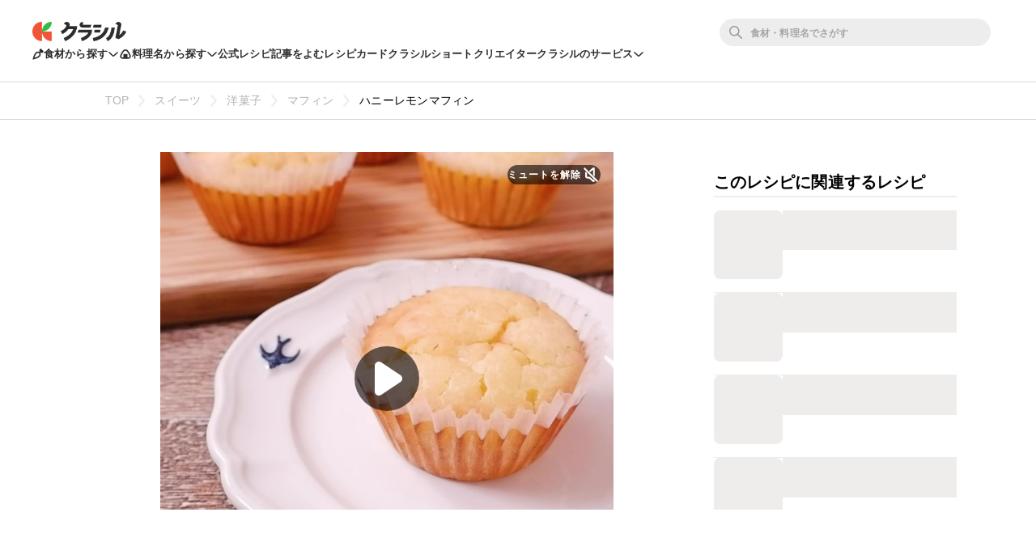

--- FILE ---
content_type: text/html; charset=utf-8
request_url: https://www.google.com/recaptcha/api2/aframe
body_size: 266
content:
<!DOCTYPE HTML><html><head><meta http-equiv="content-type" content="text/html; charset=UTF-8"></head><body><script nonce="V_cnlD9jYSETrVmhIoXMWg">/** Anti-fraud and anti-abuse applications only. See google.com/recaptcha */ try{var clients={'sodar':'https://pagead2.googlesyndication.com/pagead/sodar?'};window.addEventListener("message",function(a){try{if(a.source===window.parent){var b=JSON.parse(a.data);var c=clients[b['id']];if(c){var d=document.createElement('img');d.src=c+b['params']+'&rc='+(localStorage.getItem("rc::a")?sessionStorage.getItem("rc::b"):"");window.document.body.appendChild(d);sessionStorage.setItem("rc::e",parseInt(sessionStorage.getItem("rc::e")||0)+1);localStorage.setItem("rc::h",'1768724270977');}}}catch(b){}});window.parent.postMessage("_grecaptcha_ready", "*");}catch(b){}</script></body></html>

--- FILE ---
content_type: application/javascript; charset=utf-8
request_url: https://fundingchoicesmessages.google.com/f/AGSKWxWXjK8eKmPc5FEVkWpGa4gay7Uo4EhsmLFZrexH2SkMu9kE0Jz5W2F8k0tzHRnQd6SwvTaLHwX2RHDGa9ZFttBXvbdn6Eo-JVkO9SVOGcSg8KkG7AnAxBZfdbvMunNox9mh-isZCutTCmYJcMz0KaSUD24seCfmuOQViN7S8YCd2cvK_jit2sdxZHs0/__728-90_/ajaxAd?.es/ads//ads.swf/ad_mpu.
body_size: -1291
content:
window['1e22a3a8-79cf-4d9e-b344-1e736c188f9a'] = true;